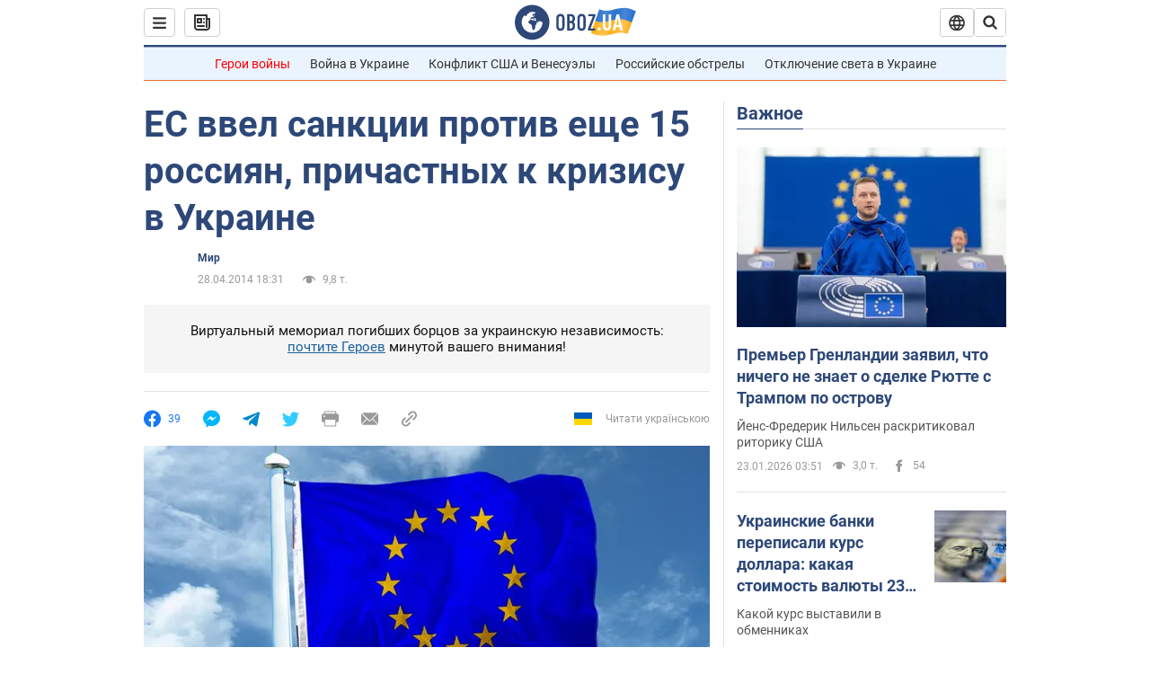

--- FILE ---
content_type: application/x-javascript; charset=utf-8
request_url: https://servicer.idealmedia.io/1418748/1?nocmp=1&sessionId=6973661c-062fe&sessionPage=1&sessionNumberWeek=1&sessionNumber=1&cbuster=1769170460248807472079&pvid=dbb6a623-5405-4b1f-820c-a862b978ab0a&implVersion=11&lct=1763555100&mp4=1&ap=1&consentStrLen=0&wlid=44dec7e3-cabc-4c12-a171-b121cdbfd2b0&uniqId=15f55&niet=4g&nisd=false&evt=%5B%7B%22event%22%3A1%2C%22methods%22%3A%5B1%2C2%5D%7D%2C%7B%22event%22%3A2%2C%22methods%22%3A%5B1%2C2%5D%7D%5D&pv=5&jsv=es6&dpr=1&hashCommit=cbd500eb&apt=2014-04-28T18%3A31%3A00&tfre=3527&scale_metric_1=64.00&scale_metric_2=256.00&scale_metric_3=100.00&w=0&h=1&tl=150&tlp=1&sz=0x1&szp=1&szl=1&cxurl=https%3A%2F%2Fnews.obozrevatel.com%2Fabroad%2F97682-es-vvel-sanktsii-protiv-esche-15-rossiyan-prichastnyih-k-krizisu-v-ukraine.htm&ref=&lu=https%3A%2F%2Fnews.obozrevatel.com%2Fabroad%2F97682-es-vvel-sanktsii-protiv-esche-15-rossiyan-prichastnyih-k-krizisu-v-ukraine.htm
body_size: 897
content:
var _mgq=_mgq||[];
_mgq.push(["IdealmediaLoadGoods1418748_15f55",[
["tsn.ua","11961761","1","Після окупації саме цього міста рф хоче закінчити війну","Переможниця «Битви екстрасенсів», тарологиня Яна Пасинкова передбачила, що Росія планувала вийти до Одеси і після окупації півдня України закінчити війну.","0","","","","o9MJ3gfki33LP5vVOQ_pPlTjN7sJE_YB_54SWlOUBukwTJzDlndJxZG2sYQLxm7SJP9NESf5a0MfIieRFDqB_Kldt0JdlZKDYLbkLtP-Q-VQWdzqK8BSZNBHv9I7gKfr",{"i":"https://s-img.idealmedia.io/n/11961761/45x45/96x0x386x386/aHR0cDovL2ltZ2hvc3RzLmNvbS90LzIwMjYtMDEvNTA5MTUzLzlhMjU5ODJiM2ExM2I0YjVhNjViYWFiOTg1ODY2NDBlLmpwZWc.webp?v=1769170460-5ecxmSl-6BQfc6Rv_RCkRurp6IP_QZgXrykMOu-DCYs","l":"https://clck.idealmedia.io/pnews/11961761/i/1298901/pp/1/1?h=o9MJ3gfki33LP5vVOQ_pPlTjN7sJE_YB_54SWlOUBukwTJzDlndJxZG2sYQLxm7SJP9NESf5a0MfIieRFDqB_Kldt0JdlZKDYLbkLtP-Q-VQWdzqK8BSZNBHv9I7gKfr&utm_campaign=obozrevatel.com&utm_source=obozrevatel.com&utm_medium=referral&rid=0bd68187-f855-11f0-a9ba-d404e6f97680&tt=Direct&att=3&afrd=296&iv=11&ct=1&gdprApplies=0&muid=q0nkr5i9aqe4&st=-300&mp4=1&h2=RGCnD2pppFaSHdacZpvmnoTb7XFiyzmF87A5iRFByjtkApNTXTADCUxIDol3FKO5_5gowLa8haMRwNFoxyVg8A**","adc":[],"sdl":0,"dl":"","category":"Интересное","dbbr":0,"bbrt":0,"type":"e","media-type":"static","clicktrackers":[],"cta":"Читати далі","cdt":"","tri":"0bd694f7-f855-11f0-a9ba-d404e6f97680","crid":"11961761"}],],
{"awc":{},"dt":"desktop","ts":"","tt":"Direct","isBot":1,"h2":"RGCnD2pppFaSHdacZpvmnoTb7XFiyzmF87A5iRFByjtkApNTXTADCUxIDol3FKO5_5gowLa8haMRwNFoxyVg8A**","ats":0,"rid":"0bd68187-f855-11f0-a9ba-d404e6f97680","pvid":"dbb6a623-5405-4b1f-820c-a862b978ab0a","iv":11,"brid":32,"muidn":"q0nkr5i9aqe4","dnt":2,"cv":2,"afrd":296,"consent":true,"adv_src_id":39175}]);
_mgqp();
